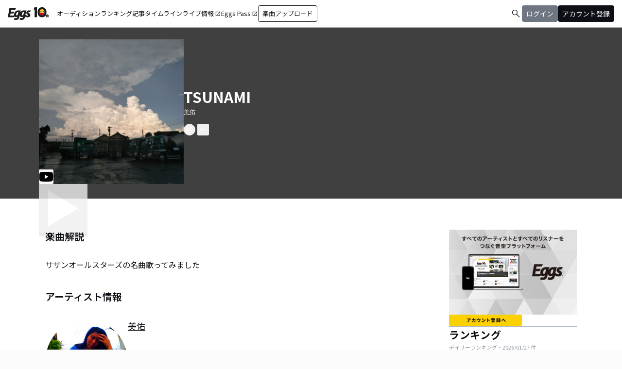

--- FILE ---
content_type: application/javascript; charset=UTF-8
request_url: https://eggs.mu/community-assets/_next/static/chunks/53c13509-91ac7988a89a9d46.js
body_size: 523
content:
"use strict";(self.webpackChunk_N_E=self.webpackChunk_N_E||[]).push([[6446],{3828:(t,a,c)=>{c.d(a,{TCj:()=>i,Yay:()=>l,ihP:()=>r,sIY:()=>s});var h=c(6724);function i(t){return(0,h.k5)({tag:"svg",attr:{viewBox:"0 0 512 512"},child:[{tag:"path",attr:{d:"M389.2 48h70.6L305.6 224.2 487 464H345L233.7 318.6 106.5 464H35.8L200.7 275.5 26.8 48H172.4L272.9 180.9 389.2 48zM364.4 421.8h39.1L151.1 88h-42L364.4 421.8z"},child:[]}]})(t)}function r(t){return(0,h.k5)({tag:"svg",attr:{viewBox:"0 0 512 512"},child:[{tag:"path",attr:{d:"M256 512A256 256 0 1 0 256 0a256 256 0 1 0 0 512zM224 192l0 128c0 17.7-14.3 32-32 32s-32-14.3-32-32l0-128c0-17.7 14.3-32 32-32s32 14.3 32 32zm128 0l0 128c0 17.7-14.3 32-32 32s-32-14.3-32-32l0-128c0-17.7 14.3-32 32-32s32 14.3 32 32z"},child:[]}]})(t)}function l(t){return(0,h.k5)({tag:"svg",attr:{viewBox:"0 0 512 512"},child:[{tag:"path",attr:{d:"M0 256a256 256 0 1 1 512 0A256 256 0 1 1 0 256zM188.3 147.1c-7.6 4.2-12.3 12.3-12.3 20.9l0 176c0 8.7 4.7 16.7 12.3 20.9s16.8 4.1 24.3-.5l144-88c7.1-4.4 11.5-12.1 11.5-20.5s-4.4-16.1-11.5-20.5l-144-88c-7.4-4.5-16.7-4.7-24.3-.5z"},child:[]}]})(t)}function s(t){return(0,h.k5)({tag:"svg",attr:{viewBox:"0 0 384 512"},child:[{tag:"path",attr:{d:"M215.7 499.2C267 435 384 279.4 384 192C384 86 298 0 192 0S0 86 0 192c0 87.4 117 243 168.3 307.2c12.3 15.3 35.1 15.3 47.4 0zM192 128a64 64 0 1 1 0 128 64 64 0 1 1 0-128z"},child:[]}]})(t)}}}]);